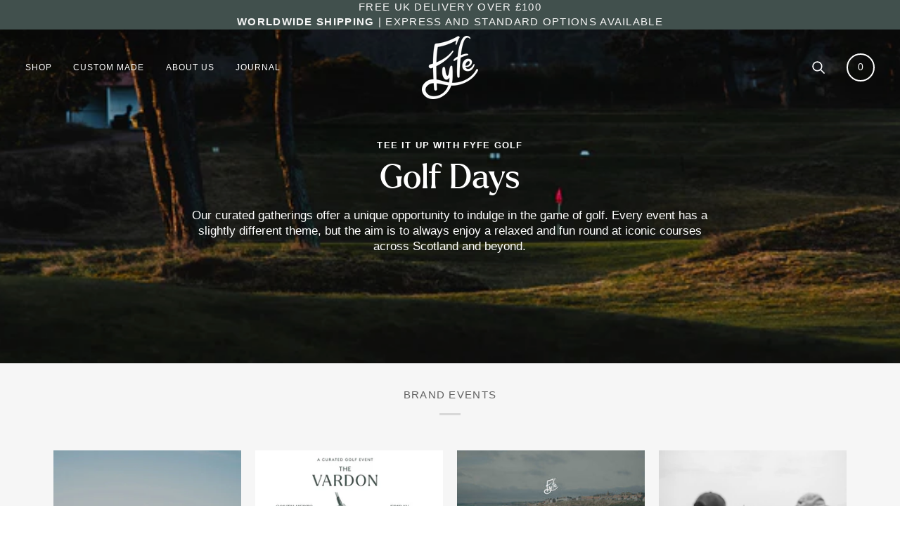

--- FILE ---
content_type: text/css
request_url: https://www.fyfegolf.com/cdn/shop/t/32/assets/custom.css?v=80850149899408958171764865830
body_size: 189
content:
.header__cart__count{position:relative;border:2px solid currentcolor;height:2rem;width:2rem;border-radius:100%}.header__cart__count span{position:absolute;top:0;left:0;width:100%;height:100%;display:flex;flex-direction:column;align-items:center;justify-content:center;color:currentcolor}@media only screen and (min-width: 480px){.header__cart__count{height:2.5rem;width:2.5rem}.header__cart__count spa{font-size:.9rem}}.product-add-popdown:has(.product-add-popdown--slim){width:19rem;left:unset;top:1rem;right:1rem;border:1px solid var(--COLOR-NAV-BORDER)}.product-add-popdown:has(.product-add-popdown--slim) .product__popdown__outer{margin:1rem;display:flex;flex-direction:column;width:auto;height:auto}.product-add-popdown:has(.product-add-popdown--slim) .product__popdown__row{display:flex;flex-wrap:wrap;gap:1rem}.product-add-popdown:has(.product-add-popdown--slim) .product__popdown__image{flex:0 0 auto;width:5rem;padding:0;position:relative;aspect-ratio:1/1}.product-add-popdown:has(.product-add-popdown--slim) .product__popdown__image .product__popdown__image-holder{position:absolute;top:0;left:0;width:100%;height:100%}.product-add-popdown:has(.product-add-popdown--slim) .product__popdown__close{position:absolute;top:0;left:0;width:100%;text-align:right;padding:.5rem}.product-add-popdown:has(.product-add-popdown--slim) .popdown__close__inner{padding:0}.product-add-popdown:has(.product-add-popdown--slim) .product__popdown__title{margin-bottom:.5rem}.product-add-popdown:has(.product-add-popdown--slim) .product__popdown__image img{width:100%}.product-add-popdown:has(.product-add-popdown--slim) .product__popdown__details{flex:1 0 0%;display:flex;flex-direction:column;gap:.25rem}.product-add-popdown:has(.product-add-popdown--slim) .product__popdown__variant{color:var(--text-light)}.product-add-popdown:has(.product-add-popdown--slim) .product__popdown__buttons{display:flex;gap:1rem;margin-top:1rem}.product-add-popdown:has(.product-add-popdown--slim) .product__popdown__buttons .btn{flex:1 0 0%;display:flex;align-items:center;justify-content:center;text-align:center}@media only screen and (min-width: 480px){.drawer--right.drawer--right-wide .drawer__content{max-width:48rem}.drawer--right.drawer--right-wide .drawer__recommendations ul{grid-template-columns:repeat(2,1fr)}}.drawer--right.drawer--right-wide .drawer__recommendations{padding:1rem;border-top:1px solid var(--border)}.drawer--right.drawer--right-wide .drawer__recommendations h4{font-weight:var(--FONT-WEIGHT-ACCENT-BOLD);text-transform:var(--FONT-ACCENT-TRANSFORM);letter-spacing:var(--FONT-ACCENT-LETTER-SPACING);font-size:calc(var(--font-3) * var(--FONT-ADJUST-ACCENT));line-height:var(--leading-normal)}.drawer--right.drawer--right-wide .drawer__recommendations ul{display:grid;margin:0;gap:1rem}.drawer--right.drawer--right-wide .drawer__recommendations .product{border:1px solid var(--border);padding:1rem}.drawer--right.drawer--right-wide .drawer__recommendations a{display:flex;gap:1rem}.drawer--right.drawer--right-wide .drawer__recommendations .product__img{width:4rem}.drawer--right.drawer--right-wide .drawer__recommendations .product__text{display:flex;flex-direction:column;justify-content:center}.drawer--right.drawer--right-wide .cart__items .cart__items__row:last-child{border-bottom:0}.cart__product-recommendations{border-top:1px solid var(--border);overflow:hidden}.cart__product-recommendations__overflow{overflow-x:auto;margin-inline:calc(var(--space-7) * -1);padding-inline:1rem}.cart__product-recommendations__list{display:grid;grid-template-columns:repeat(4,1fr);gap:1rem;width:250%}.cart__product-recommendations__product{width:100%}@media only screen and (min-width: 480px){.cart__product-recommendations__list{width:100%;grid-template-columns:repeat(2,1fr);max-width:30rem}.cart__items__grid{grid-template-columns:14rem 1fr}}[data-cart-form]~.cart__payment-icons-wrap,[data-cart-form]~.cart__product-recommendations{display:block}.cart--hidden[data-cart-form]~.cart__payment-icons-wrap,.cart--hidden[data-cart-form]~.cart__product-recommendations{display:none}.cart__payment-icons{display:grid;grid-template-columns:repeat(6,1fr);gap:.25rem}.cart__payment-icons__item{justify-self:center}@media only screen and (min-width: 480px){.cart__payment-icons{grid-template-columns:repeat(14,1fr)}}#ShopifyChat{z-index:9999!important}.drawer__content{z-index:99999}.cart-form__wrapper{display:flex;align-items:center;gap:1rem;padding:calc(var(--gutter) / 2) var(--gutter)}.cart-form__wrapper [data-cart-final]{font-size:var(--font-6)}.cart-form__wrapper #cart-form{margin-left:auto}.checkout__button{padding:var(--space-8) var(--space-10)}.cart__items__right{display:flex;flex-direction:column;gap:calc(var(--gutter) / 2)}.drawer__content .cart__items__title,.drawer__content .product__grid__title{font-size:var(--font-4)}
/*# sourceMappingURL=/cdn/shop/t/32/assets/custom.css.map?v=80850149899408958171764865830 */


--- FILE ---
content_type: text/javascript
request_url: https://www.fyfegolf.com/cdn/shop/t/32/assets/custom.js?v=85525126060510107811764865831
body_size: -646
content:
(function(){document.addEventListener("theme:variant:change",function(event){}),document.addEventListener("theme:cart:change",function(event){}),document.addEventListener("theme:cart:init",e=>{}),document.addEventListener("theme:scroll",e=>{}),document.addEventListener("theme:scroll:up",e=>{}),document.addEventListener("theme:scroll:down",e=>{}),document.addEventListener("theme:resize",e=>{}),document.addEventListener("theme:cart:change",event=>{let cart=event.detail.cart,cartCount=cart?cart.item_count:0;document.querySelectorAll("[data-cart-item_count]").forEach(element=>{element.innerText=cartCount})})})();
//# sourceMappingURL=/cdn/shop/t/32/assets/custom.js.map?v=85525126060510107811764865831
